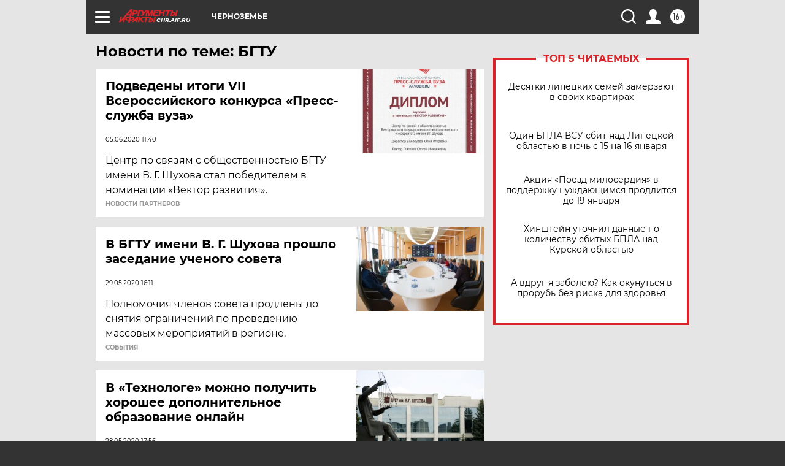

--- FILE ---
content_type: text/html
request_url: https://tns-counter.ru/nc01a**R%3Eundefined*aif_ru/ru/UTF-8/tmsec=aif_ru/203349730***
body_size: -72
content:
39177605696B6372X1768645490:39177605696B6372X1768645490